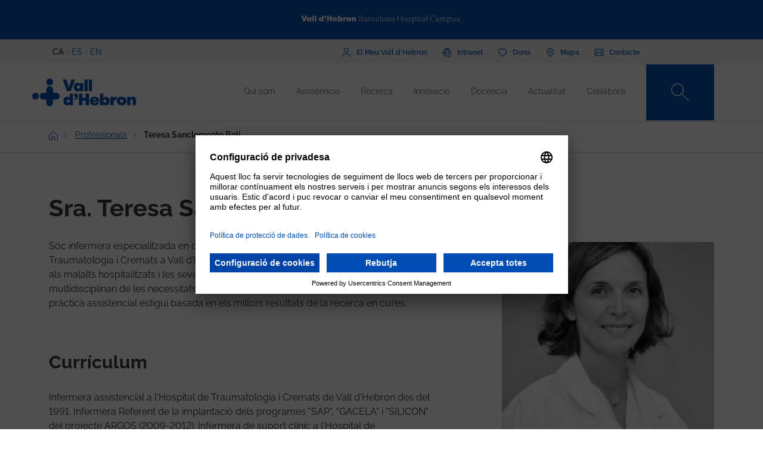

--- FILE ---
content_type: text/css
request_url: https://www.vallhebron.com/modules/contrib/eu_cookie_compliance/css/eu_cookie_compliance.css?t7q87b
body_size: 6415
content:
#sliding-popup {
  background: url('../images/gradient.png') center center scroll repeat-y transparent;
}

.sliding-popup-bottom,
.sliding-popup-top {
  margin: 0;
  padding: 0;
  width: 100%;
  z-index: 99999;
  left: 0;
  text-align: center;
}

.sliding-popup-bottom {
  position: fixed;
}

.sliding-popup-top {
  position: relative;
}

.eu-cookie-compliance-content {
  margin: 0 auto;
  max-width: 80%;
  display: inline-block;
  text-align: left;
  width: 100%;
  position: relative;
}

.eu-cookie-compliance-buttons {
  float: right; /* LTR */
  margin: 0 0 1em 0;
  max-width: 40%;
}

.eu-cookie-compliance-categories-buttons {
  margin: 0 0 1em 0;
  max-width: 60%;
  float: left;
}

[dir="rtl"] .eu-cookie-compliance-buttons {
  float: left;
}
[dir="rtl"] .eu-cookie-compliance-categories-buttons {
  float: right;
}

.eu-cookie-compliance-more-button {
  cursor: pointer;
  display: inline;
  height: auto;
  margin: 0;
  padding: 0;
  border: none;
  text-decoration: underline;
  background: none;
}

.eu-cookie-compliance-secondary-button {
  cursor: pointer;
  border: none;
  background: none;
  margin-top: 1em;
  padding: 0 8px;
  vertical-align: middle;
}

.disagree-button.eu-cookie-compliance-more-button,
.eu-cookie-compliance-agree-button,
.eu-cookie-compliance-default-button,
.eu-cookie-compliance-hide-button,
.eu-cookie-compliance-more-button-thank-you,
.eu-cookie-withdraw-button,
.eu-cookie-compliance-save-preferences-button {
  cursor: pointer;
  margin-right: 5px;
  margin-top: 1em;
  vertical-align: middle;
  overflow: visible;
  width: auto;
  -moz-box-shadow: inset 0 1px 0 0 #ffffff; /* LTR */
  -webkit-box-shadow: inset 0 1px 0 0 #ffffff; /* LTR */
  box-shadow: inset 0 1px 0 0 #ffffff; /* LTR */
  background-color: #ededed;
  background-image: -moz-linear-gradient(top, #ededed 5%, #dfdfdf 100%);
  background-image: -webkit-gradient(linear, left top, left bottom, color-stop(5%, #ededed), color-stop(100%, #dfdfdf));
  background-image: -webkit-linear-gradient(top, #ededed 5%, #dfdfdf 100%);
  background-image: -o-linear-gradient(top, #ededed 5%, #dfdfdf 100%);
  background-image: -ms-linear-gradient(top, #ededed 5%, #dfdfdf 100%);
  background-image: linear-gradient(to bottom, #ededed 5%, #dfdfdf 100%);
  -moz-border-radius: 6px;
  -webkit-border-radius: 6px;
  border-radius: 6px;
  border: 1px solid #dcdcdc;
  color: #000;
  font-family: Arial, sans-serif;
  font-weight: bold;
  padding: 4px 8px;
  text-decoration: none;
  text-shadow: 1px 1px 0 #ffffff;
}

[dir="rtl"] .eu-cookie-compliance-buttons button {
  -moz-box-shadow: inset 0 0 0 1px #ffffff;
  -webkit-box-shadow: inset 0 0 0 1px #ffffff;
  box-shadow: inset 0 0 0 1px #ffffff;
}

.disagree-button.eu-cookie-compliance-more-button:hover,
.eu-cookie-compliance-agree-button:hover,
.eu-cookie-compliance-default-button:hover,
.eu-cookie-compliance-hide-button:hover,
.eu-cookie-compliance-more-button-thank-you:hover,
.eu-cookie-withdraw-button:hover {
  background-color: #dfdfdf;
  background-image: -moz-linear-gradient(top, #dfdfdf 5%, #ededed 100%);
  background-image: -webkit-gradient(linear, left top, left bottom, color-stop(5%, #dfdfdf), color-stop(100%, #ededed));
  background-image: -webkit-linear-gradient(top, #dfdfdf 5%, #ededed 100%);
  background-image: -o-linear-gradient(top, #dfdfdf 5%, #ededed 100%);
  background-image: -ms-linear-gradient(top, #dfdfdf 5%, #ededed 100%);
  background-image: linear-gradient(to bottom, #dfdfdf 5%, #ededed 100%);
}

.disagree-button.eu-cookie-compliance-more-button:active,
.eu-cookie-compliance-agree-button:active,
.eu-cookie-compliance-default-button:active,
.eu-cookie-compliance-hide-button:active,
.eu-cookie-compliance-more-button-thank-you:active,
.eu-cookie-withdraw-button:active {
  position: relative;
  top: 1px;
}

.eu-cookie-compliance-message {
  float: left; /* LTR */
  margin: 5px 0 0;
  max-width: 60%;
}

.eu-cookie-compliance-banner--categories .eu-cookie-compliance-message {
  max-width: 100%;
}

.eu-cookie-compliance-categories {
  clear: both;
  padding-top: 1em;
}

.eu-cookie-compliance-categories label {
  display: inline;
}

[dir="rtl"] .eu-cookie-compliance-message {
  float: right;
  text-align: right;
}

.eu-cookie-compliance-message h1,
.eu-cookie-compliance-message h2,
.eu-cookie-compliance-message h3,
.eu-cookie-compliance-message p {
  font-weight: bold;
  line-height: 1.4;
  margin: 0 0 5px 0;
}

.eu-cookie-compliance-message h1,
.eu-cookie-compliance-message h2,
.eu-cookie-compliance-message h3,
.eu-cookie-compliance-message p,
.eu-cookie-compliance-message button,
.eu-cookie-compliance-category label {
  color: #fff;
}

.eu-cookie-compliance-message h1 {
  font-size: 24px;
}

.eu-cookie-compliance-message h2 {
  font-size: 16px;
}

.eu-cookie-compliance-message h3 {
  font-size: 12px;
}

.eu-cookie-compliance-message p {
  font-size: 12px;
  display: inline;
}

.eu-cookie-withdraw-tab {
  padding: 4px 7px;
  cursor: pointer;
}

.sliding-popup-bottom .eu-cookie-withdraw-tab {
  border-width: 2px 2px 0;
  border-radius: 5px 5px 0 0;
}

.sliding-popup-top .eu-cookie-withdraw-tab {
  border-width: 0 2px 2px;
  border-radius: 0 0 5px 5px;
}

.eu-cookie-withdraw-wrapper.sliding-popup-top,
.eu-cookie-withdraw-wrapper.sliding-popup-top .eu-cookie-withdraw-banner {
  transform: scaleY(-1);
}

.eu-cookie-withdraw-tab {
  position: absolute;
  top: 0;
  transform: translate(-50%, -100%);
  left: 50%;
}

.eu-cookie-withdraw-wrapper.sliding-popup-top .eu-cookie-withdraw-tab {
  transform: translate(-50%, -100%) scaleY(-1);
}

.eu-cookie-compliance-close-button {
  background: url('../images/close.png');
  width: 24px;
  height: 24px;
  border-width: 0;
  font-size: 0;
  position: absolute;
  right: 2px;
  top: -12px;
  cursor: pointer;
}

body:not(.eu-cookie-compliance-popup-open) .eu-cookie-compliance-close-button {
  display: none;
}

@media screen and (max-width: 600px) {
  .eu-cookie-compliance-content {
    max-width: 95%;
  }

  .eu-cookie-compliance-categories,
  .eu-cookie-compliance-message {
    max-width: 100%;
  }

  .eu-cookie-compliance-buttons {
    clear: both;
    float: none;
    max-width: 100%;
    margin: 5px 0 1em;
  }

  .eu-cookie-compliance-buttons.eu-cookie-compliance-has-categories {
    float: right;
  }

  .eu-cookie-compliance-banner--categories .eu-cookie-compliance-buttons {
    position: initial;
    bottom: unset;
    right: unset;
  }
}


--- FILE ---
content_type: image/svg+xml
request_url: https://www.vallhebron.com/themes/custom/vhebron_campus/images/ico-youtube.svg
body_size: 1060
content:
<?xml version="1.0" encoding="utf-8"?>
<!-- Generator: Adobe Illustrator 27.7.0, SVG Export Plug-In . SVG Version: 6.00 Build 0)  -->
<svg version="1.1" id="Capa_1" xmlns="http://www.w3.org/2000/svg" xmlns:xlink="http://www.w3.org/1999/xlink" x="0px" y="0px"
	 viewBox="0 0 34 34" style="enable-background:new 0 0 34 34;" xml:space="preserve">
<style type="text/css">
	.st0{fill:#FFFFFF;}
	.st1{fill-rule:evenodd;clip-rule:evenodd;fill:#004EB3;}
</style>
<g id="Symbols">
	<g id="blocs_x2F_footer" transform="translate(-458.000000, -28.000000)">
		<g id="Group-6" transform="translate(458.000000, 28.000000)">
			<rect id="Rectangle-Copy-12" class="st0" width="34" height="34"/>
			<path id="Shape-Copy-3" class="st1" d="M26.1,11.4c-0.6-1-1.1-1.2-2.3-1.2C22.6,10.1,19.6,10,17,10s-5.6,0.1-6.8,0.1
				c-1.2,0.1-1.8,0.2-2.3,1.2C7.3,12.3,7,14,7,17c0,2.9,0.3,4.6,0.9,5.6s1.1,1.2,2.3,1.2c1.2,0.1,4.2,0.1,6.8,0.1s5.6-0.1,6.8-0.1
				c1.2-0.1,1.8-0.2,2.3-1.2c0.6-1,0.9-2.7,0.9-5.6C27,14,26.7,12.3,26.1,11.4z M15,20.6v-7.3l5.7,3.7L15,20.6z"/>
		</g>
	</g>
</g>
</svg>


--- FILE ---
content_type: image/svg+xml
request_url: https://www.vallhebron.com/sites/default/files/2022-01/logo-hospital-vall-hebron_0.svg
body_size: 12061
content:
<?xml version="1.0" encoding="windows-1252"?>
<!-- Generator: $$$/GeneralStr/196=Adobe Illustrator 27.6.0, SVG Export Plug-In . SVG Version: 6.00 Build 0)  -->
<svg version="1.1" id="Capa_1" xmlns="http://www.w3.org/2000/svg" xmlns:xlink="http://www.w3.org/1999/xlink" x="0px" y="0px" viewBox="0 0 300 130" style="enable-background:new 0 0 300 130;" xml:space="preserve">
<style type="text/css">
	.st0{fill:#2473BA;}
</style>
  <g>
	<g>
		<g>
			<path class="st0" d="M103.3,106.8h-7.9v7.4h-2.2v-17h2.2v7.6h7.9v-7.6h2.2v17h-2.2V106.8z"/>
      <path class="st0" d="M113.4,114.4c-0.9,0-1.7-0.2-2.3-0.4c-0.7-0.3-1.3-0.7-1.8-1.2c-0.5-0.5-0.9-1.1-1.1-1.8     c-0.3-0.7-0.4-1.4-0.4-2.2s0.2-1.5,0.4-2.2c0.3-0.7,0.7-1.3,1.1-1.8c0.5-0.5,1.1-1,1.8-1.2c0.7-0.3,1.5-0.4,2.3-0.4     c0.9,0,1.7,0.2,2.4,0.4c0.7,0.3,1.3,0.7,1.8,1.2c0.5,0.5,0.9,1.1,1.1,1.8c0.3,0.7,0.4,1.5,0.4,2.2s-0.2,1.5-0.4,2.2     c-0.3,0.7-0.7,1.3-1.1,1.8c-0.5,0.5-1.1,1-1.8,1.2C115.1,114.3,114.3,114.4,113.4,114.4z M113.4,112.5c0.5,0,1-0.1,1.6-0.3     c0.4-0.2,0.9-0.5,1.1-0.9c0.3-0.3,0.6-0.8,0.8-1.2c0.2-0.4,0.3-1,0.3-1.5s-0.1-1-0.3-1.5c-0.2-0.4-0.4-0.9-0.8-1.2     c-0.3-0.3-0.7-0.6-1.1-0.9c-0.4-0.2-1-0.3-1.6-0.3c-0.6,0-1,0.1-1.6,0.3c-0.4,0.2-0.9,0.5-1.1,0.9c-0.3,0.3-0.5,0.8-0.7,1.2     c-0.2,0.4-0.3,1-0.3,1.5s0.1,1,0.3,1.5c0.2,0.4,0.4,0.9,0.7,1.2c0.3,0.3,0.7,0.6,1.1,0.9C112.3,112.4,112.9,112.5,113.4,112.5z"/>
      <path class="st0" d="M126.1,108.1c0.4,0.1,0.9,0.3,1.2,0.4c0.4,0.2,0.8,0.3,1,0.5c0.3,0.3,0.5,0.5,0.7,0.9     c0.2,0.3,0.3,0.8,0.3,1.3s-0.1,1-0.3,1.5c-0.3,0.4-0.5,0.8-0.9,1c-0.3,0.3-0.9,0.5-1.4,0.6c-0.5,0.1-1.1,0.2-1.7,0.2     s-1.2-0.1-1.7-0.3c-0.5-0.2-1-0.4-1.5-0.7c-0.4-0.3-0.8-0.8-1-1.2c-0.2-0.4-0.3-1-0.3-1.7h2.1c0,0.9,0.3,1.4,0.7,1.7     c0.5,0.3,1.1,0.5,1.8,0.5c0.7,0,1.2-0.1,1.6-0.3c0.3-0.3,0.6-0.6,0.6-1.2c0-0.3-0.1-0.5-0.3-0.7c-0.2-0.2-0.3-0.3-0.7-0.5     c-0.3-0.2-0.7-0.3-1.1-0.4c-0.4-0.1-1-0.3-1.5-0.4c-0.4-0.1-0.8-0.3-1.1-0.4c-0.3-0.2-0.7-0.3-1-0.5c-0.3-0.3-0.4-0.5-0.6-0.8     c-0.2-0.3-0.3-0.7-0.3-1.2c0-0.5,0.1-1,0.3-1.4c0.2-0.4,0.5-0.7,0.9-1c0.3-0.3,0.8-0.4,1.3-0.6s1-0.2,1.6-0.2     c0.6,0,1.1,0.1,1.7,0.3c0.5,0.2,1,0.4,1.3,0.8s0.7,0.7,0.9,1.1c0.3,0.4,0.3,1,0.3,1.5h-2c0-0.6-0.2-1.1-0.6-1.5     c-0.3-0.3-1-0.5-1.7-0.5c-0.6,0-1,0.1-1.5,0.3c-0.3,0.3-0.6,0.6-0.6,1.1c0,0.3,0.1,0.5,0.2,0.7c0.2,0.2,0.3,0.3,0.6,0.4     c0.3,0.1,0.6,0.3,1,0.3C125.1,107.7,125.6,107.9,126.1,108.1z"/>
      <path class="st0" d="M133.7,105c0.3-0.7,0.9-1.2,1.6-1.6c0.7-0.3,1.5-0.6,2.3-0.6c0.9,0,1.6,0.2,2.3,0.4c0.7,0.3,1.3,0.7,1.8,1.2     c0.5,0.5,0.9,1.1,1.1,1.8c0.3,0.7,0.4,1.5,0.4,2.2s-0.2,1.5-0.4,2.2c-0.3,0.7-0.7,1.3-1.1,1.8c-0.5,0.5-1.1,1-1.8,1.2     c-0.7,0.3-1.5,0.4-2.3,0.4c-0.8,0-1.6-0.2-2.3-0.6c-0.7-0.3-1.2-1-1.6-1.6v7.8h-2.1v-17h2.1V105z M137.5,104.8     c-0.5,0-1,0.1-1.6,0.3c-0.4,0.2-0.9,0.5-1.1,0.9c-0.3,0.3-0.6,0.8-0.8,1.2c-0.2,0.4-0.3,1-0.3,1.5s0.1,1,0.3,1.5     c0.2,0.4,0.4,0.9,0.8,1.2c0.3,0.3,0.7,0.6,1.1,0.9c0.4,0.2,1,0.3,1.6,0.3c0.5,0,1-0.1,1.5-0.3c0.4-0.2,0.9-0.5,1.1-0.9     c0.3-0.3,0.5-0.8,0.7-1.2c0.2-0.4,0.3-1,0.3-1.5s-0.1-1-0.3-1.5c-0.2-0.4-0.4-0.9-0.7-1.2c-0.3-0.3-0.7-0.6-1.1-0.9     C138.5,104.9,138,104.8,137.5,104.8z"/>
      <path class="st0" d="M144.8,99c0-0.4,0.2-0.9,0.5-1.2s0.7-0.5,1.2-0.5c0.4,0,0.9,0.2,1.2,0.5s0.5,0.8,0.5,1.2s-0.2,0.9-0.5,1.2     s-0.8,0.5-1.2,0.5s-0.9-0.2-1.2-0.5C145,99.9,144.8,99.5,144.8,99z M145.4,103.2h2.1v11h-2.1V103.2z"/>
      <path class="st0" d="M156.5,114.2c-0.2,0-0.5,0.1-0.9,0.1s-0.7,0.1-1,0.1c-0.3,0-0.7,0-1.1-0.1s-0.8-0.3-1.1-0.4     c-0.3-0.3-0.6-0.6-0.9-1.1c-0.3-0.5-0.3-1.2-0.3-2.1v-5.5h-2v-1.7h2v-3.7h2.1v3.7h2.9v1.7h-2.9v5c0,0.5,0.1,1,0.2,1.3     c0.1,0.3,0.2,0.5,0.3,0.7c0.2,0.2,0.3,0.3,0.6,0.3c0.3,0.1,0.4,0.1,0.7,0.1c0.3,0,0.5,0,0.8,0s0.5,0,0.7-0.1V114.2z"/>
      <path class="st0" d="M168.6,103.2v11h-2.1v-1.9c-0.3,0.7-0.9,1.2-1.6,1.6c-0.7,0.3-1.5,0.6-2.3,0.6c-0.9,0-1.6-0.2-2.3-0.4     c-0.7-0.3-1.3-0.7-1.7-1.2c-0.5-0.5-0.9-1.1-1.1-1.8c-0.3-0.7-0.4-1.4-0.4-2.2s0.2-1.5,0.4-2.2c0.3-0.7,0.7-1.3,1.1-1.8     c0.5-0.5,1-1,1.7-1.2c0.7-0.3,1.5-0.4,2.3-0.4c0.8,0,1.6,0.2,2.3,0.6c0.7,0.3,1.2,1,1.6,1.6v-1.9h2.1V103.2z M162.8,112.5     c0.5,0,1-0.1,1.6-0.3c0.4-0.2,0.9-0.5,1.1-0.9c0.3-0.3,0.6-0.8,0.8-1.2c0.2-0.4,0.3-1,0.3-1.5s-0.1-1-0.3-1.5     c-0.2-0.4-0.4-0.9-0.8-1.2c-0.3-0.3-0.7-0.6-1.1-0.9c-0.4-0.2-1-0.3-1.6-0.3c-0.5,0-1,0.1-1.6,0.3c-0.4,0.2-0.9,0.5-1.1,0.9     c-0.3,0.3-0.5,0.8-0.7,1.2c-0.2,0.4-0.3,1-0.3,1.5s0.1,1,0.3,1.5c0.2,0.4,0.4,0.9,0.7,1.2c0.3,0.3,0.7,0.6,1.1,0.9     C161.7,112.4,162.3,112.5,162.8,112.5z"/>
      <path class="st0" d="M171.8,97.2h2.1v17h-2.1V97.2z"/>
      <path class="st0" d="M182.1,97.2h2.2v11.5c0,0.5,0.1,1,0.3,1.5c0.2,0.4,0.4,0.9,0.7,1.2c0.3,0.3,0.7,0.6,1.1,0.9     c0.4,0.2,1,0.3,1.5,0.3s1-0.1,1.6-0.3c0.4-0.2,0.9-0.5,1.1-0.9c0.3-0.3,0.6-0.8,0.8-1.2c0.2-0.4,0.3-1,0.3-1.5V97.2h2.2v11.5     c0,0.8-0.2,1.6-0.4,2.3c-0.3,0.7-0.7,1.3-1.2,1.8c-0.5,0.5-1.1,1-1.9,1.3c-0.7,0.3-1.6,0.4-2.4,0.4c-0.9,0-1.7-0.2-2.4-0.4     c-0.7-0.3-1.3-0.7-1.8-1.3c-0.5-0.5-0.9-1.1-1.2-1.8c-0.3-0.7-0.4-1.5-0.4-2.3V97.2H182.1z"/>
      <path class="st0" d="M196.8,103.2h2.1v1.9c0.3-0.7,0.8-1.2,1.5-1.7c0.7-0.4,1.5-0.6,2.4-0.6c0.8,0,1.5,0.1,2,0.3     c0.5,0.3,1,0.6,1.3,1c0.3,0.4,0.5,0.9,0.7,1.4c0.1,0.5,0.2,1.1,0.2,1.9v6.5h-2.1v-5.8c0-0.5-0.1-1-0.2-1.4     c-0.1-0.4-0.3-0.8-0.4-1.1c-0.3-0.3-0.5-0.5-0.9-0.8c-0.3-0.2-0.8-0.3-1.3-0.3s-1,0.1-1.4,0.3c-0.3,0.2-0.7,0.5-1,0.9     c-0.3,0.3-0.4,0.8-0.6,1.2c-0.1,0.4-0.2,1-0.2,1.4v5.7h-2.1L196.8,103.2L196.8,103.2z"/>
      <path class="st0" d="M209.2,99c0-0.4,0.2-0.9,0.5-1.2c0.3-0.3,0.7-0.5,1.2-0.5c0.4,0,0.9,0.2,1.2,0.5c0.3,0.3,0.5,0.8,0.5,1.2     s-0.2,0.9-0.5,1.2c-0.3,0.3-0.8,0.5-1.2,0.5s-0.9-0.2-1.2-0.5C209.3,99.9,209.2,99.5,209.2,99z M209.8,103.2h2.1v11h-2.1V103.2z"/>
      <path class="st0" d="M215.4,103.2l3.4,8l3.5-8h2.3l-5,11h-1.4l-5-11H215.4z"/>
      <path class="st0" d="M226.6,109.2c0,0.4,0.1,0.9,0.3,1.3c0.2,0.4,0.3,0.8,0.6,1.1c0.3,0.3,0.6,0.5,1,0.8c0.4,0.2,1,0.3,1.6,0.3     c0.8,0,1.5-0.2,1.9-0.5c0.4-0.3,0.7-0.8,0.9-1.2h2.1c-0.1,0.4-0.3,0.9-0.5,1.3s-0.6,0.8-1,1.1s-0.9,0.6-1.5,0.8     c-0.5,0.2-1.2,0.3-1.9,0.3c-1,0-1.7-0.2-2.4-0.4c-0.7-0.3-1.3-0.7-1.7-1.2s-0.8-1.1-1-1.8c-0.3-0.7-0.3-1.5-0.3-2.3     s0.1-1.6,0.3-2.3c0.3-0.7,0.6-1.3,1-1.8c0.4-0.5,1-1,1.7-1.2c0.7-0.3,1.5-0.4,2.3-0.4c0.7,0,1.4,0.1,2,0.3c0.6,0.3,1.1,0.6,1.7,1     c0.4,0.4,0.8,1,1,1.6c0.3,0.6,0.3,1.2,0.3,1.9c0,0.2,0,0.3,0,0.6c0,0.3,0,0.5-0.1,0.8L226.6,109.2L226.6,109.2z M229.8,104.5     c-1,0-1.7,0.3-2.3,0.8c-0.6,0.5-0.9,1.3-1,2.3h6.4c0-1-0.3-1.7-0.9-2.3C231.4,104.8,230.7,104.5,229.8,104.5z"/>
      <path class="st0" d="M244,105.1c-0.3-0.1-0.4-0.1-0.5-0.1c-0.2,0-0.3,0-0.5,0c-1.2,0-2.2,0.4-2.8,1.2c-0.6,0.8-0.9,1.8-0.9,3.1     v4.8h-2.1v-11h2.1v2.2c0.3-0.7,0.8-1.2,1.5-1.7c0.7-0.4,1.4-0.6,2.2-0.6c0.4,0,0.8,0.1,1,0.2L244,105.1L244,105.1z"/>
      <path class="st0" d="M249.8,108.1c0.4,0.1,0.9,0.3,1.2,0.4c0.4,0.2,0.8,0.3,1,0.5c0.3,0.3,0.5,0.5,0.7,0.9s0.3,0.8,0.3,1.3     s-0.1,1-0.3,1.5c-0.3,0.4-0.5,0.8-0.9,1c-0.3,0.3-0.9,0.5-1.4,0.6c-0.5,0.2-1.1,0.2-1.7,0.2c-0.6,0-1.2-0.1-1.7-0.3     c-0.5-0.2-1-0.4-1.5-0.7c-0.4-0.3-0.8-0.8-1-1.2c-0.2-0.4-0.3-1-0.3-1.7h2.1c0,0.9,0.3,1.4,0.7,1.7c0.5,0.3,1.1,0.5,1.8,0.5     c0.7,0,1.2-0.1,1.6-0.3c0.4-0.3,0.6-0.6,0.6-1.2c0-0.3-0.1-0.5-0.3-0.7c-0.2-0.2-0.3-0.3-0.7-0.5c-0.3-0.2-0.7-0.3-1.1-0.4     c-0.4-0.1-1-0.3-1.5-0.4c-0.4-0.1-0.8-0.3-1.1-0.4c-0.3-0.2-0.7-0.3-1-0.5c-0.3-0.3-0.4-0.5-0.6-0.8c-0.2-0.3-0.3-0.7-0.3-1.2     c0-0.5,0.1-1,0.3-1.4c0.2-0.4,0.5-0.7,0.9-1c0.3-0.3,0.8-0.4,1.3-0.6c0.5-0.2,1-0.2,1.6-0.2c0.6,0,1.1,0.1,1.7,0.3     c0.5,0.2,1,0.4,1.3,0.8s0.7,0.7,0.9,1.1c0.3,0.4,0.3,1,0.3,1.5h-2c0-0.6-0.2-1.1-0.6-1.5c-0.3-0.3-1-0.5-1.7-0.5     c-0.6,0-1,0.1-1.5,0.3c-0.3,0.3-0.6,0.6-0.6,1.1c0,0.3,0.1,0.5,0.2,0.7c0.2,0.2,0.3,0.3,0.6,0.4c0.3,0.1,0.6,0.3,1,0.3     C248.8,107.7,249.3,107.9,249.8,108.1z"/>
      <path class="st0" d="M254.7,99c0-0.4,0.2-0.9,0.5-1.2c0.3-0.3,0.7-0.5,1.2-0.5c0.4,0,0.9,0.2,1.2,0.5s0.5,0.8,0.5,1.2     s-0.2,0.9-0.5,1.2c-0.3,0.3-0.8,0.5-1.2,0.5c-0.4,0-0.9-0.2-1.2-0.5C254.9,99.9,254.7,99.5,254.7,99z M255.4,103.2h2.1v11h-2.1     V103.2z"/>
      <path class="st0" d="M266.5,114.2c-0.2,0-0.5,0.1-0.9,0.1s-0.7,0.1-1,0.1s-0.7,0-1.1-0.1s-0.8-0.3-1.1-0.4     c-0.3-0.3-0.6-0.6-0.9-1.1c-0.3-0.5-0.3-1.2-0.3-2.1v-5.5h-2v-1.7h2v-3.7h2.1v3.7h2.9v1.7h-2.9v5c0,0.5,0.1,1,0.2,1.3     c0.1,0.3,0.2,0.5,0.3,0.7c0.2,0.2,0.3,0.3,0.6,0.3s0.4,0.1,0.7,0.1s0.5,0,0.8,0s0.5,0,0.7-0.1L266.5,114.2L266.5,114.2z"/>
      <path class="st0" d="M278.6,103.2v11h-2.1v-1.9c-0.3,0.7-0.9,1.2-1.6,1.6c-0.7,0.3-1.5,0.6-2.3,0.6c-0.9,0-1.6-0.2-2.3-0.4     c-0.7-0.3-1.3-0.7-1.7-1.2c-0.5-0.5-0.9-1.1-1.1-1.8c-0.3-0.7-0.4-1.4-0.4-2.2s0.2-1.5,0.4-2.2c0.3-0.7,0.7-1.3,1.1-1.8     c0.5-0.5,1-1,1.7-1.2c0.7-0.3,1.5-0.4,2.3-0.4c0.8,0,1.6,0.2,2.3,0.6c0.7,0.3,1.2,1,1.6,1.6v-1.9h2.1V103.2z M272.8,112.5     c0.5,0,1-0.1,1.6-0.3c0.4-0.2,0.9-0.5,1.1-0.9s0.6-0.8,0.8-1.2s0.3-1,0.3-1.5s-0.1-1-0.3-1.5s-0.4-0.9-0.8-1.2     c-0.3-0.3-0.7-0.6-1.1-0.9c-0.4-0.2-1-0.3-1.6-0.3s-1,0.1-1.6,0.3c-0.4,0.2-0.9,0.5-1.1,0.9c-0.3,0.3-0.5,0.8-0.7,1.2     s-0.3,1-0.3,1.5s0.1,1,0.3,1.5s0.4,0.9,0.7,1.2c0.3,0.3,0.7,0.6,1.1,0.9C271.7,112.4,272.2,112.5,272.8,112.5z"/>
      <path class="st0" d="M288.5,105.1c-0.3-0.1-0.4-0.1-0.5-0.1c-0.2,0-0.3,0-0.5,0c-1.2,0-2.2,0.4-2.8,1.2c-0.6,0.8-0.9,1.8-0.9,3.1     v4.8h-2.1v-11h2.1v2.2c0.3-0.7,0.8-1.2,1.5-1.7c0.7-0.4,1.4-0.6,2.2-0.6c0.4,0,0.8,0.1,1,0.2L288.5,105.1L288.5,105.1z"/>
      <path class="st0" d="M289.2,99c0-0.4,0.2-0.9,0.5-1.2c0.3-0.3,0.7-0.5,1.2-0.5c0.4,0,0.9,0.2,1.2,0.5s0.5,0.8,0.5,1.2     s-0.2,0.9-0.5,1.2c-0.3,0.3-0.8,0.5-1.2,0.5c-0.4,0-0.9-0.2-1.2-0.5C289.4,99.9,289.2,99.5,289.2,99z M289.8,103.2h2.1v11h-2.1     V103.2z"/>
		</g>
    <path class="st0" d="M143.5,57.2h-9.6v32.4h9.6V77.5h9v12.1h9.7V57.2h-9.7v12.3h-9V57.2z M125.5,67.6c0.6,0,1.3-0.3,1.4-0.4    c-0.2,1-0.6,2.2-1.6,3c-1,0.8-2.5,1.3-4.8,1.3v3.3c6.8-0.1,11-3,11-11c0-4-2.4-6.8-6-6.8c-2.9,0-5.2,2.3-5.2,5.3    C120.2,65.3,122.2,67.6,125.5,67.6 M100.1,78.1c0-2.5,1.7-4.5,4.3-4.5c2.6,0,4.4,2,4.4,4.5c0,2.4-1.7,4.5-4.4,4.5    C101.9,82.6,100.1,80.5,100.1,78.1 M91,78.1c0,7.2,4.3,12.1,10.7,12.1c3.3,0,6.2-2.1,7-4v3.4h9V57.2h-9V70c-0.9-1.9-3.7-4-7-4    C95.5,66,91,70.8,91,78.1 M111.1,50.7l12.2-32.4h-10.7l-6.5,22.2l-6.5-22.2H89.2l11.9,32.4L111.1,50.7L111.1,50.7z M136.9,39.3    c0,2.4-1.7,4.5-4.3,4.5c-2.5,0-4.3-2.1-4.3-4.5c0-2.5,1.7-4.5,4.3-4.5C135.1,34.7,136.9,36.7,136.9,39.3 M136.9,50.7h9v-23h-9v3.4    c-0.9-1.9-3.7-4-7-4c-6.3,0-10.7,4.9-10.7,12.1s4.3,12.1,10.7,12.1c3.3,0,6.2-2.1,7-4V50.7z M149,50.7h9V18.4h-9V50.7z     M161.1,50.7h9V18.4h-9V50.7z M181.2,75.5h-7.9c0-2.6,1.7-4,4-4C179.8,71.5,181.2,73.1,181.2,75.5 M190,80    c0.3-1.3,0.3-2.3,0.3-3.4c0-5.4-4.5-10.6-12.9-10.6c-8.7,0-13.1,5.5-13.1,12.2c0,7.3,5,12.1,13.3,12.1c7.2,0,11.6-3.6,12.4-8.3    h-8.8c-0.3,1.3-1.7,2.3-3.7,2.3c-3.2,0-4.1-2.1-4.2-4.3L190,80L190,80z M209.9,78.1c0,2.4-1.7,4.5-4.3,4.5s-4.3-2.1-4.3-4.5    c0-2.5,1.7-4.5,4.3-4.5C208.1,73.5,209.9,75.5,209.9,78.1 M218.9,78.1c0-7.2-4.3-12.1-10.6-12.1c-3.2,0-6.2,2.1-7,4V57.2h-9v32.4    h9v-3.4c0.9,1.9,3.7,4,7,4C214.6,90.2,218.9,85.3,218.9,78.1 M236.1,74.3c1.2,0,1.9,0.1,3.1,0.4v-8.3c-0.7-0.3-1.3-0.3-2.3-0.3    c-3.3,0-5.8,2-6.9,4.1v-3.7h-9v23h9v-8.1C230,75.9,232.6,74.3,236.1,74.3 M256.5,78.1c0,2.5-1.7,4.5-4.3,4.5c-2.6,0-4.3-2-4.3-4.5    c0-2.6,1.7-4.5,4.3-4.5C254.8,73.5,256.5,75.5,256.5,78.1 M265.5,78.1c0-6.7-4.9-12.2-13.4-12.2c-8.5,0-13.3,5.5-13.3,12.2    c0,6.6,4.8,12.1,13.3,12.1C260.8,90.2,265.5,84.7,265.5,78.1 M292,89.5V76c0-3.4-0.3-6-2.1-7.7c-1.2-1.3-3.4-2.2-6-2.2    c-3.7,0-6.4,1.6-7.6,3.9v-3.4h-9v23h9V78.3c0-3.1,1.1-4.8,3.5-4.8c2.3,0,3.1,1.7,3.1,4.4v11.7H292z"/>
	</g>
    <g>
		<path class="st0" d="M24.4,64.6c0-5.2-4.2-9.4-9.4-9.4c-5.1,0-9.4,4.2-9.4,9.4S9.8,74,15,74C20.1,74,24.4,69.8,24.4,64.6"/>
      <path class="st0" d="M63.7,25.2c0-5.2-4.2-9.4-9.4-9.4c-5.1,0-9.4,4.2-9.4,9.4s4.2,9.4,9.4,9.4S63.7,30.3,63.7,25.2"/>
      <path class="st0" d="M82.1,64.6c0-5.1-4.1-9.2-9.2-9.2h-9.2v-9.2c0-5.1-4.1-9.2-9.2-9.2s-9.2,4.2-9.2,9.2v9.2h-9.2    c-5.1,0-9.2,4.2-9.2,9.2c0,5.1,4.1,9.2,9.2,9.2h9.2V83c0,5.1,4.1,9.2,9.2,9.2s9.2-4.2,9.2-9.2v-9.1h9.2    C77.9,73.9,82.1,69.7,82.1,64.6"/>
	</g>
</g>
</svg>


--- FILE ---
content_type: application/javascript
request_url: https://www.vallhebron.com/themes/custom/vhebron_campus/js/SmoothScroll.min.js?v=9.5.11
body_size: 7425
content:
!function(){var e,t,o,n,r={frameRate:150,animationTime:300,stepSize:100,pulseAlgorithm:!0,pulseScale:4,pulseNormalize:1,accelerationDelta:30,accelerationMax:2,keyboardSupport:!0,arrowScroll:30,fixedBackground:!0,excluded:""},a=r,l=!1,i={x:0,y:0},c=!1,u=document.documentElement,s=[],d=/^Mac/.test(navigator.platform),f=37,m=38,h=39,w=40,v=32,p=33,y=34,b=35,g=36,S={37:1,38:1,39:1,40:1};function x(){if(!c&&document.body){c=!0;var n=document.body,r=document.documentElement,i=window.innerHeight,s=n.scrollHeight;if(u=document.compatMode.indexOf("CSS")>=0?r:n,e=n,a.keyboardSupport&&q("keydown",B),top!=self)l=!0;else if(le&&s>i&&(n.offsetHeight<=i||r.offsetHeight<=i)){var d,f=document.createElement("div");f.style.cssText="position:absolute; z-index:-10000; top:0; left:0; right:0; height:"+u.scrollHeight+"px",document.body.appendChild(f),o=function(){d||(d=setTimeout((function(){f.style.height="0",f.style.height=u.scrollHeight+"px",d=null}),500))},setTimeout(o,10),q("resize",o);if((t=new G(o)).observe(n,{attributes:!0,childList:!0,characterData:!1}),u.offsetHeight<=i){var m=document.createElement("div");m.style.clear="both",n.appendChild(m)}}a.fixedBackground||(n.style.backgroundAttachment="scroll",r.style.backgroundAttachment="scroll")}}var k=[],D=!1,M=Date.now();function E(e,t,o){var n,r;if(n=(n=t)>0?1:-1,r=(r=o)>0?1:-1,(i.x!==n||i.y!==r)&&(i.x=n,i.y=r,k=[],M=0),1!=a.accelerationMax){var l=Date.now()-M;if(l<a.accelerationDelta){var c=(1+50/l)/2;c>1&&(c=Math.min(c,a.accelerationMax),t*=c,o*=c)}M=Date.now()}if(k.push({x:t,y:o,lastX:t<0?.99:-.99,lastY:o<0?.99:-.99,start:Date.now()}),!D){var u=J(),s=e===u||e===document.body;null==e.$scrollBehavior&&function(e){var t=L(e);if(null==Y[t]){var o=getComputedStyle(e,"")["scroll-behavior"];Y[t]="smooth"==o}return Y[t]}(e)&&(e.$scrollBehavior=e.style.scrollBehavior,e.style.scrollBehavior="auto");var d=function(n){for(var r=Date.now(),l=0,i=0,c=0;c<k.length;c++){var u=k[c],f=r-u.start,m=f>=a.animationTime,h=m?1:f/a.animationTime;a.pulseAlgorithm&&(h=Z(h));var w=u.x*h-u.lastX>>0,v=u.y*h-u.lastY>>0;l+=w,i+=v,u.lastX+=w,u.lastY+=v,m&&(k.splice(c,1),c--)}s?window.scrollBy(l,i):(l&&(e.scrollLeft+=l),i&&(e.scrollTop+=i)),t||o||(k=[]),k.length?U(d,e,1e3/a.frameRate+1):(D=!1,null!=e.$scrollBehavior&&(e.style.scrollBehavior=e.$scrollBehavior,e.$scrollBehavior=null))};U(d,e,0),D=!0}}function T(t){c||x();var o=t.target;if(t.defaultPrevented||t.ctrlKey)return!0;if(F(e,"embed")||F(o,"embed")&&/\.pdf/i.test(o.src)||F(e,"object")||o.shadowRoot)return!0;var r=-t.wheelDeltaX||t.deltaX||0,i=-t.wheelDeltaY||t.deltaY||0;d&&(t.wheelDeltaX&&I(t.wheelDeltaX,120)&&(r=t.wheelDeltaX/Math.abs(t.wheelDeltaX)*-120),t.wheelDeltaY&&I(t.wheelDeltaY,120)&&(i=t.wheelDeltaY/Math.abs(t.wheelDeltaY)*-120)),r||i||(i=-t.wheelDelta||0),1===t.deltaMode&&(r*=40,i*=40);var u=P(o);return u?!!function(e){if(!e)return;s.length||(s=[e,e,e]);e=Math.abs(e),s.push(e),s.shift(),clearTimeout(n),n=setTimeout((function(){try{localStorage.SS_deltaBuffer=s.join(",")}catch(e){}}),1e3);var t=e>120&&_(e),o=!_(120)&&!_(100)&&!t;return e<50||o}(i)||(Math.abs(r)>1.2&&(r*=a.stepSize/120),Math.abs(i)>1.2&&(i*=a.stepSize/120),E(u,r,i),t.preventDefault(),void A()):!l||!oe||(Object.defineProperty(t,"target",{value:window.frameElement}),parent.wheel(t))}function B(t){var o=t.target,n=t.ctrlKey||t.altKey||t.metaKey||t.shiftKey&&t.keyCode!==v;document.body.contains(e)||(e=document.activeElement);var r=/^(button|submit|radio|checkbox|file|color|image)$/i;if(t.defaultPrevented||/^(textarea|select|embed|object)$/i.test(o.nodeName)||F(o,"input")&&!r.test(o.type)||F(e,"video")||function(e){var t=e.target,o=!1;if(-1!=document.URL.indexOf("www.youtube.com/watch"))do{if(o=t.classList&&t.classList.contains("html5-video-controls"))break}while(t=t.parentNode);return o}(t)||o.isContentEditable||n)return!0;if((F(o,"button")||F(o,"input")&&r.test(o.type))&&t.keyCode===v)return!0;if(F(o,"input")&&"radio"==o.type&&S[t.keyCode])return!0;var i=0,c=0,u=P(e);if(!u)return!l||!oe||parent.keydown(t);var s=u.clientHeight;switch(u==document.body&&(s=window.innerHeight),t.keyCode){case m:c=-a.arrowScroll;break;case w:c=a.arrowScroll;break;case v:c=-(t.shiftKey?1:-1)*s*.9;break;case p:c=.9*-s;break;case y:c=.9*s;break;case g:u==document.body&&document.scrollingElement&&(u=document.scrollingElement),c=-u.scrollTop;break;case b:var d=u.scrollHeight-u.scrollTop-s;c=d>0?d+10:0;break;case f:i=-a.arrowScroll;break;case h:i=a.arrowScroll;break;default:return!0}E(u,i,c),t.preventDefault(),A()}function C(t){e=t.target}var H,z,L=(H=0,function(e){return e.uniqueID||(e.uniqueID=H++)}),O={},X={},Y={};function A(){clearTimeout(z),z=setInterval((function(){O=X=Y={}}),1e3)}function N(e,t,o){for(var n=o?O:X,r=e.length;r--;)n[L(e[r])]=t;return t}function K(e,t){return(t?O:X)[L(e)]}function P(e){var t=[],o=document.body,n=u.scrollHeight;do{var r=K(e,!1);if(r)return N(t,r);if(t.push(e),n===e.scrollHeight){var a=j(u)&&j(o)||R(u);if(l&&$(u)||!l&&a)return N(t,J())}else if($(e)&&R(e))return N(t,e)}while(e=e.parentElement)}function $(e){return e.clientHeight+10<e.scrollHeight}function j(e){return"hidden"!==getComputedStyle(e,"").getPropertyValue("overflow-y")}function R(e){var t=getComputedStyle(e,"").getPropertyValue("overflow-y");return"scroll"===t||"auto"===t}function q(e,t,o){window.addEventListener(e,t,o||!1)}function V(e,t,o){window.removeEventListener(e,t,o||!1)}function F(e,t){return e&&(e.nodeName||"").toLowerCase()===t.toLowerCase()}if(window.localStorage&&localStorage.SS_deltaBuffer)try{s=localStorage.SS_deltaBuffer.split(",")}catch(e){}function I(e,t){return Math.floor(e/t)==e/t}function _(e){return I(s[0],e)&&I(s[1],e)&&I(s[2],e)}var W,U=window.requestAnimationFrame||window.webkitRequestAnimationFrame||window.mozRequestAnimationFrame||function(e,t,o){window.setTimeout(e,o||1e3/60)},G=window.MutationObserver||window.WebKitMutationObserver||window.MozMutationObserver,J=(W=document.scrollingElement,function(){if(!W){var e=document.createElement("div");e.style.cssText="height:10000px;width:1px;",document.body.appendChild(e);var t=document.body.scrollTop;document.documentElement.scrollTop,window.scrollBy(0,3),W=document.body.scrollTop!=t?document.body:document.documentElement,window.scrollBy(0,-3),document.body.removeChild(e)}return W});function Q(e){var t,o;return(e*=a.pulseScale)<1?t=e-(1-Math.exp(-e)):(e-=1,t=(o=Math.exp(-1))+(1-Math.exp(-e))*(1-o)),t*a.pulseNormalize}function Z(e){return e>=1?1:e<=0?0:(1==a.pulseNormalize&&(a.pulseNormalize/=Q(1)),Q(e))}var ee=window.navigator.userAgent,te=/Edge/.test(ee),oe=/chrome/i.test(ee)&&!te,ne=/safari/i.test(ee)&&!te,re=/mobile/i.test(ee),ae=/Windows NT 6.1/i.test(ee)&&/rv:11/i.test(ee),le=ne&&(/Version\/8/i.test(ee)||/Version\/9/i.test(ee)),ie=(oe||ne||ae)&&!re,ce=!1;try{window.addEventListener("test",null,Object.defineProperty({},"passive",{get:function(){ce=!0}}))}catch(e){}var ue=!!ce&&{passive:!1},se="onwheel"in document.createElement("div")?"wheel":"mousewheel";function de(e){for(var t in e)r.hasOwnProperty(t)&&(a[t]=e[t])}se&&ie&&(q(se,T,ue),q("mousedown",C),q("load",x)),de.destroy=function(){t&&t.disconnect(),V(se,T),V("mousedown",C),V("keydown",B),V("resize",o),V("load",x)},window.SmoothScrollOptions&&de(window.SmoothScrollOptions),"function"==typeof define&&define.amd?define((function(){return de})):"object"==typeof exports?module.exports=de:window.SmoothScroll=de}();
//# sourceMappingURL=SmoothScroll.min.js.map

--- FILE ---
content_type: image/svg+xml
request_url: https://www.vallhebron.com/themes/custom/vhebron_campus/images/footer-logo-cemcat-gris.svg
body_size: 22506
content:
<?xml version="1.0" encoding="utf-8"?>
<!-- Generator: Adobe Illustrator 24.1.0, SVG Export Plug-In . SVG Version: 6.00 Build 0)  -->
<svg version="1.1" id="Capa_1" xmlns="http://www.w3.org/2000/svg" xmlns:xlink="http://www.w3.org/1999/xlink" x="0px" y="0px"
	 viewBox="0 0 67.2 26.8" style="enable-background:new 0 0 67.2 26.8;" xml:space="preserve">
<style type="text/css">
	.st0{fill-rule:evenodd;clip-rule:evenodd;fill:#6B6B6B;}
	.st1{filter:url(#Adobe_OpacityMaskFilter);}
	.st2{fill-rule:evenodd;clip-rule:evenodd;fill:#FFFFFF;}
	.st3{mask:url(#mask-2_1_);fill-rule:evenodd;clip-rule:evenodd;fill:#6B6B6B;}
	.st4{filter:url(#Adobe_OpacityMaskFilter_1_);}
	.st5{mask:url(#mask-4_1_);fill-rule:evenodd;clip-rule:evenodd;fill:#6B6B6B;}
	.st6{filter:url(#Adobe_OpacityMaskFilter_2_);}
	.st7{mask:url(#mask-4_2_);}
	.st8{filter:url(#Adobe_OpacityMaskFilter_3_);}
	.st9{mask:url(#mask-6_1_);fill-rule:evenodd;clip-rule:evenodd;fill:#6B6B6B;}
	.st10{filter:url(#Adobe_OpacityMaskFilter_4_);}
	.st11{mask:url(#mask-8_1_);fill-rule:evenodd;clip-rule:evenodd;fill:#6B6B6B;}
	.st12{filter:url(#Adobe_OpacityMaskFilter_5_);}
	.st13{mask:url(#mask-10_1_);fill-rule:evenodd;clip-rule:evenodd;fill:#6B6B6B;}
</style>
<g id="Symbols">
	<g id="Group-17" transform="translate(0.600000, 0.599400)">
		<g id="Group-5" transform="translate(45.901353, 1.038027)">
			<path id="Fill-1" class="st0" d="M16.3,3.5c2.8,1.5,4.9,4.1,4.1,7.2c-0.6,2.4-2,3.5-4.1,4.6c-5.5,3-11.7,0.2-15.4-5.1
				C-1.3,6.9-1.3,1,2.4-0.1C7.9-1.6,11.4,0.8,16.3,3.5 M15,4.3C11,2.2,8.2,0.2,3.8,1.4C0.7,2.3,0.8,7,2.5,9.7c3,4.3,8,6.6,12.5,4.2
				c1.7-0.9,2.8-1.8,3.3-3.8C19,7.6,17.3,5.5,15,4.3"/>
			<path id="Fill-3" class="st0" d="M2.5-0.1C-1.3,1-1.2,6.8,1,10.2c3.7,5.3,9.8,8.2,15.4,5.1c2.1-1.1,3.5-2.3,4.1-4.6
				c0.8-3.1-1.3-5.7-4.1-7.2c-3.9-2.1-6.8-4-10.6-4C4.7-0.5,3.7-0.4,2.5-0.1 M2.6,9.7C0.8,7,0.8,2.2,3.9,1.4
				c4.4-1.2,7.2,0.7,11.2,2.9c2.2,1.2,4,3.3,3.3,5.9c-0.5,1.9-1.6,2.8-3.3,3.8c-1.3,0.7-2.6,1-3.8,1C7.9,14.9,4.7,12.8,2.6,9.7"/>
		</g>
		<g id="Group-8" transform="translate(45.969183, 1.100600)">
			<g id="Clip-7">
			</g>
			<defs>
				<filter id="Adobe_OpacityMaskFilter" filterUnits="userSpaceOnUse" x="-0.7" y="-0.7" width="21.2" height="17.1">
					<feColorMatrix  type="matrix" values="1 0 0 0 0  0 1 0 0 0  0 0 1 0 0  0 0 0 1 0"/>
				</filter>
			</defs>
			<mask maskUnits="userSpaceOnUse" x="-0.7" y="-0.7" width="21.2" height="17.1" id="mask-2_1_">
				<g class="st1">
					<path id="path-1_1_" class="st2" d="M2.4-0.2c-3.8,1.1-3.7,6.9-1.5,10.3l0,0c3.7,5.3,9.8,8.2,15.4,5.1l0,0
						c2.1-1.1,3.5-2.3,4.1-4.6l0,0c0.8-3.1-1.3-5.7-4.1-7.2l0,0c-3.9-2.1-6.8-4-10.6-4l0,0C4.6-0.6,3.6-0.5,2.4-0.2 M2.5,9.6
						C0.7,6.9,0.7,2.1,3.8,1.3l0,0C8.2,0.1,11,2,15,4.2l0,0c2.2,1.2,4,3.3,3.3,5.9l0,0c-0.5,1.9-1.6,2.8-3.3,3.8l0,0
						c-1.3,0.7-2.6,1-3.8,1l0,0C7.8,14.8,4.6,12.7,2.5,9.6"/>
				</g>
			</mask>
			<path id="Fill-6" class="st3" d="M16.2,3.4c2.8,1.5,4.9,4.1,4.1,7.2c-0.6,2.4-2,3.5-4.1,4.6c-5.5,3-11.7,0.2-15.4-5.1
				C-1.4,6.8-1.4,0.9,2.3-0.2C7.8-1.7,11.3,0.7,16.2,3.4 M14.9,4.2c-4-2.1-6.8-4.1-11.2-2.9c-3.1,0.9-3,5.6-1.3,8.3
				c3,4.3,8,6.6,12.5,4.2c1.7-0.9,2.8-1.8,3.3-3.8C18.9,7.5,17.2,5.4,14.9,4.2"/>
		</g>
		<g id="Group-48" transform="translate(-0.000000, 0.000000)">
			<path id="Fill-9" class="st0" d="M52,9.4c0-1,0.8-1.8,1.8-1.8s1.8,0.8,1.8,1.8s-0.8,1.8-1.8,1.8S52,10.4,52,9.4"/>
			<path id="Fill-11" class="st0" d="M52,9.4c0-1,0.8-1.8,1.8-1.8s1.8,0.8,1.8,1.8s-0.8,1.8-1.8,1.8S52,10.4,52,9.4"/>
			<g id="Group-23" transform="translate(46.129216, 0.031703)">
				<path id="Fill-13" class="st0" d="M12.3-0.4c2.9-0.6,5.8,0.3,6.9,4.3c0.8,3,0.4,5.3-0.5,8.1c-2.4,7.6-8.5,9.5-14.1,6.9
					C1.2,17.1-2,11.1,0.1,7C3.4,1,7.2,0.8,12.3-0.4 M11.8,1.5C7.7,2.5,4.5,2.6,2,7.4c-1.8,3.3,0.9,8.3,3.6,9.7
					c4.6,2.1,9.5,0.6,11.5-5.6c0.7-2.3,1.1-4.2,0.4-6.6C16.5,1.8,14.1,1,11.8,1.5"/>
				<path id="Fill-15" class="st0" d="M12.3-0.4c2.9-0.6,5.8,0.3,6.9,4.3c0.8,3,0.4,5.3-0.5,8.1c-2.4,7.6-8.5,9.5-14.1,6.9
					C1.2,17.1-2,11.1,0.1,7C3.4,1,7.2,0.8,12.3-0.4 M11.8,1.5C7.7,2.5,4.5,2.6,2,7.4c-1.8,3.3,0.9,8.3,3.6,9.7
					c4.6,2.1,9.5,0.6,11.5-5.6c0.7-2.3,1.1-4.2,0.4-6.6C16.5,1.8,14.1,1,11.8,1.5"/>
				<g id="Group-22">
					<g id="Clip-18">
					</g>
					<defs>
						<filter id="Adobe_OpacityMaskFilter_1_" filterUnits="userSpaceOnUse" x="-0.8" y="0.4" width="21.3" height="17.3">
							<feColorMatrix  type="matrix" values="1 0 0 0 0  0 1 0 0 0  0 0 1 0 0  0 0 0 1 0"/>
						</filter>
					</defs>
					<mask maskUnits="userSpaceOnUse" x="-0.8" y="0.4" width="21.3" height="17.3" id="mask-4_1_">
						<g class="st4">
							<path id="path-3_1_" class="st2" d="M19.2,3.9c0.8,3,0.4,5.3-0.5,8.1c-2.4,7.6-8.5,9.5-14.1,6.9C1.2,17.1-2,11.1,0.1,7
								c3.3-6,7.1-6.2,12.2-7.4C15.2-1,18.1-0.1,19.2,3.9z M11.8,1.5C7.7,2.5,4.5,2.6,2,7.4c-1.8,3.3,0.9,8.3,3.6,9.7
								c4.6,2.1,9.5,0.6,11.5-5.6c0.7-2.3,1.1-4.2,0.4-6.6C16.5,1.8,14.1,1,11.8,1.5z"/>
						</g>
					</mask>
					<polygon id="Fill-17" class="st5" points="-0.8,17.7 20.5,17.7 20.5,0.4 -0.8,0.4 					"/>
					<defs>
						<filter id="Adobe_OpacityMaskFilter_2_" filterUnits="userSpaceOnUse" x="-0.8" y="0.4" width="21.2" height="17.1">
							<feColorMatrix  type="matrix" values="1 0 0 0 0  0 1 0 0 0  0 0 1 0 0  0 0 0 1 0"/>
						</filter>
					</defs>
					<mask maskUnits="userSpaceOnUse" x="-0.8" y="0.4" width="21.2" height="17.1" id="mask-4_2_">
						<g class="st6">
							<path id="path-3_2_" class="st2" d="M19.2,3.9c0.8,3,0.4,5.3-0.5,8.1c-2.4,7.6-8.5,9.5-14.1,6.9C1.2,17.1-2,11.1,0.1,7
								c3.3-6,7.1-6.2,12.2-7.4C15.2-1,18.1-0.1,19.2,3.9z M11.8,1.5C7.7,2.5,4.5,2.6,2,7.4c-1.8,3.3,0.9,8.3,3.6,9.7
								c4.6,2.1,9.5,0.6,11.5-5.6c0.7-2.3,1.1-4.2,0.4-6.6C16.5,1.8,14.1,1,11.8,1.5z"/>
						</g>
					</mask>
					<g id="Group-21" class="st7">
						<g transform="translate(0.000000, 0.967739)">
							<g id="Clip-20">
							</g>
							<defs>
								<filter id="Adobe_OpacityMaskFilter_3_" filterUnits="userSpaceOnUse" x="-0.8" y="-0.6" width="21.2" height="17.1">
									<feColorMatrix  type="matrix" values="1 0 0 0 0  0 1 0 0 0  0 0 1 0 0  0 0 0 1 0"/>
								</filter>
							</defs>
							<mask maskUnits="userSpaceOnUse" x="-0.8" y="-0.6" width="21.2" height="17.1" id="mask-6_1_">
								<g class="st8">
									<path id="path-5_1_" class="st2" d="M19.2,2.9c0.8,3,0.4,5.3-0.5,8.1c-0.8,2.5-2,4.4-3.4,5.7l-3.7,0
										c2.4-0.7,4.4-2.7,5.6-6.2c0.7-2.3,1.1-4.2,0.4-6.6c-1-3.1-3.4-3.9-5.7-3.4C7.7,1.5,4.5,1.6,2,6.4c-1.8,3.3,0.9,8.3,3.6,9.7
										c0.6,0.3,1.1,0.5,1.7,0.6l-4.3,0C0.3,14.2-1.7,9.4,0.1,6c2.5-4.5,5.3-5.8,8.7-6.6l8.2,0"/>
								</g>
							</mask>
							<path id="Fill-19" class="st9" d="M16.1,3.5c2.8,1.5,4.9,4.1,4.1,7.2c-0.6,2.4-2,3.5-4.1,4.6c-5.5,3-11.7,0.2-15.4-5.1
								C-1.5,6.9-1.5,1,2.2-0.1C7.7-1.6,11.2,0.8,16.1,3.5 M14.8,4.3C10.8,2.2,8,0.2,3.6,1.4C0.5,2.3,0.6,7,2.3,9.7
								c3,4.3,8,6.6,12.5,4.2c1.7-0.9,2.8-1.8,3.3-3.8C18.8,7.6,17.1,5.5,14.8,4.3"/>
						</g>
					</g>
				</g>
			</g>
			<path id="Fill-24" class="st0" d="M57.7,1.7c2.8-0.6,5.7-0.2,6.8,2.4C65.4,6,65,7.6,64.2,9.5c-2.2,5.2-8,6.9-13.5,5.6
				c-3.3-0.9-6.6-4.8-4.6-7.7C49.1,3.3,52.8,2.9,57.7,1.7 M57.3,3c-4,0.9-7,1.2-9.4,4.6c-1.6,2.4,1,5.5,3.7,6.2
				c4.5,1.1,9.2-0.3,11-4.5c0.7-1.6,0.9-2.9,0.2-4.4C61.8,2.9,59.5,2.5,57.3,3"/>
			<path id="Fill-26" class="st0" d="M27.4,10.1c0-0.7,0.3-1,0.9-1c0.6,0,0.9,0.3,0.9,1.1H31c0-1.7-1-2.9-2.7-2.9
				c-1.1,0-2,0.5-2.4,1.3c-0.3,0.5-0.3,1.1-0.3,1.9v3c0,0.7,0.1,1.4,0.3,1.9c0.4,0.8,1.3,1.3,2.4,1.3c0.8,0,1.5-0.3,2-0.8
				S31,14.7,31,14h-1.8c0,0.4-0.2,0.9-0.9,0.9c-0.6,0-0.9-0.3-0.9-0.9V10.1z M36,16.4h1.8v-6.3c0-1.9-1.2-2.9-2.7-2.9
				c-0.8,0-1.5,0.3-2,0.8s-0.8,1.2-0.8,2h1.8c0.1-0.6,0.6-0.9,1-0.9c0.7,0,0.9,0.5,0.9,1.1v1c-0.4,0-0.6-0.1-0.9-0.1
				c-2.3,0-2.9,1-2.9,3.1c0,2,1.1,2.4,2,2.4c0.9,0,1.3-0.4,1.8-1V16.4z M36,13.8c0,0.7-0.4,1.2-1,1.2c-0.6,0-1-0.5-1-1.2
				c0-1,0.6-1.3,1.4-1.3c0.2,0,0.3,0,0.5,0.1v1.2H36z M39.6,7.3h-0.9v1.4h0.9v5.5c0,1,0.6,2.1,2.2,2.1h0.8v-1.7
				c-0.8,0-1.1-0.1-1.1-0.9v-5h1.1V7.3h-1.1V4.5h-1.8v2.8H39.6z"/>
			<path id="Fill-28" class="st0" d="M5.4,12.8H3.6v0.6c0,1-0.6,1.3-1.2,1.3c-0.8,0-1.1-0.6-1.1-1.3V6.9c0-0.9,0.2-1.5,1.1-1.5
				c0.7,0,1.1,0.6,1.1,1.3v0.6h1.8V6.6c0-1.8-1.3-3.1-2.9-3.1c-1.8,0-3,1.3-3,2.9v7c0,2.3,1.6,3,3,3c1.6,0,2.9-1.4,2.9-3v-0.6H5.4z
				 M12.6,12.6v-2.5c0-1.6-1-2.8-2.7-2.8c-1.1,0-2,0.5-2.4,1.3c-0.3,0.5-0.3,1.1-0.3,1.9v3c0,0.7,0.1,1.4,0.3,1.9
				c0.4,0.8,1.3,1.3,2.4,1.3c0.8,0,1.5-0.3,2-0.8s0.7-1.2,0.7-1.9h-1.8c0,0.4-0.2,0.9-0.9,0.9C9.3,14.9,9,14.6,9,14v-1.2h3.6V12.6z
				 M8.9,10.1c0-0.7,0.3-1,0.9-1c0.6,0,0.9,0.4,0.9,1v1H8.9V10.1z M14.4,16.4h1.8v-6.1c0-0.8,0.2-1.3,0.9-1.3c0.6,0,0.9,0.4,0.9,1.1
				v6.3h1.8v-6.1C19.8,9.5,20,9,20.7,9c0.6,0,0.9,0.4,0.9,1.1v6.3h1.8v-7c0-1.6-1.1-2.2-2-2.2c-1,0-1.5,0.4-1.9,0.9
				c-0.3-0.4-0.8-0.9-1.6-0.9c-0.8,0-1.3,0.4-1.7,1V7.3h-1.8V16.4z"/>
			<path id="Fill-30" class="st0" d="M1.2,24.3H0.7v0.2c0,0.3-0.2,0.4-0.3,0.4c-0.2,0-0.3-0.2-0.3-0.4v-1.9c0-0.3,0.1-0.4,0.3-0.4
				s0.3,0.2,0.3,0.4v0.2h0.5v-0.2c0-0.5-0.4-0.9-0.9-0.9s-0.9,0.4-0.9,0.9v2.1c0,0.7,0.5,0.9,0.9,0.9c0.5,0,0.8-0.4,0.8-0.9
				L1.2,24.3L1.2,24.3z M3.2,24.2v-0.7c0-0.5-0.3-0.8-0.8-0.8c-0.3,0-0.6,0.2-0.7,0.4c-0.1,0.1-0.1,0.3-0.1,0.5v0.9
				c0,0.2,0,0.4,0.1,0.5c0.1,0.2,0.4,0.4,0.7,0.4c0.2,0,0.4-0.1,0.6-0.2c0.1-0.1,0.2-0.3,0.2-0.6H2.7c0,0.1-0.1,0.3-0.3,0.3
				s-0.3-0.1-0.3-0.3v-0.4H3.2z M2.1,23.5c0-0.2,0.1-0.3,0.3-0.3s0.3,0.1,0.3,0.3v0.3H2.2L2.1,23.5L2.1,23.5z M3.6,25.4h0.5v-1.8
				c0-0.2,0.1-0.4,0.3-0.4s0.3,0.1,0.3,0.3v1.8h0.5v-2c0-0.5-0.3-0.6-0.6-0.6c-0.2,0-0.4,0.1-0.5,0.3v-0.3H3.6V25.4z M5.7,22.7H5.4
				v0.4h0.3v1.6c0,0.3,0.2,0.6,0.6,0.6h0.2v-0.5c-0.2,0-0.3,0-0.3-0.3v-1.4h0.3v-0.4H6.2v-0.8H5.7V22.7z M6.8,25.4h0.5v-1.6
				c0-0.4,0.3-0.6,0.5-0.6H8v-0.6c-0.3,0-0.5,0.1-0.7,0.3v-0.3H6.8V25.4z M9.8,24.2v-0.7c0-0.5-0.3-0.8-0.8-0.8
				c-0.3,0-0.6,0.2-0.7,0.4c-0.1,0.1-0.1,0.3-0.1,0.5v0.9c0,0.2,0,0.4,0.1,0.5c0.1,0.2,0.4,0.4,0.7,0.4c0.2,0,0.4-0.1,0.6-0.2
				c0.1-0.1,0.2-0.3,0.2-0.6H9.3c0,0.1-0.1,0.3-0.3,0.3c-0.2,0-0.3-0.1-0.3-0.3v-0.4H9.8z M8.7,23.5c0-0.2,0.1-0.3,0.3-0.3
				c0.2,0,0.3,0.1,0.3,0.3v0.3H8.8L8.7,23.5L8.7,23.5z M11.5,23.5c0-0.2,0.1-0.3,0.3-0.3c0.2,0,0.3,0.1,0.3,0.3v1
				c0,0.2-0.1,0.3-0.3,0.3c-0.2,0-0.3-0.1-0.3-0.4V23.5z M12,25.4h0.5v-3.7H12V23c-0.1-0.2-0.3-0.3-0.5-0.3c-0.3,0-0.4,0.1-0.5,0.2
				c-0.1,0.1-0.1,0.3-0.1,0.6v1c0,0.3,0,0.5,0.1,0.6c0.1,0.2,0.3,0.3,0.5,0.3c0.3,0,0.4-0.1,0.5-0.3V25.4z M13,22.6l0.5-0.4v-0.5H13
				V22.6z M14.1,25.4h1.6v-0.5h-1.1v-1.1h0.9v-0.5h-0.9v-1.2h1.1v-0.5h-1.6V25.4z M17.5,23.4c0-0.4-0.3-0.8-0.8-0.8
				c-0.4,0-0.8,0.3-0.8,0.8c0,0.4,0.2,0.6,0.5,0.7l0.3,0.1c0.2,0.1,0.3,0.2,0.3,0.3c0,0.2-0.1,0.3-0.3,0.3c-0.2,0-0.3-0.2-0.3-0.3
				h-0.5c0,0.5,0.4,0.8,0.8,0.8c0.5,0,0.8-0.4,0.8-0.8c0-0.3-0.1-0.6-0.5-0.7l-0.3-0.1c-0.2-0.1-0.2-0.2-0.2-0.3
				c0-0.1,0.1-0.3,0.3-0.3c0.1,0,0.3,0.1,0.3,0.3H17.5z M18.4,23.5c0-0.2,0.1-0.3,0.3-0.3c0.2,0,0.3,0.1,0.3,0.3h0.5
				c0-0.5-0.3-0.8-0.8-0.8c-0.3,0-0.6,0.2-0.7,0.4c-0.1,0.1-0.1,0.3-0.1,0.5v0.9c0,0.2,0,0.4,0.1,0.5c0.1,0.2,0.4,0.4,0.7,0.4
				c0.2,0,0.4-0.1,0.6-0.2c0.1-0.1,0.2-0.3,0.2-0.6H19c0,0.1-0.1,0.3-0.3,0.3c-0.2,0-0.3-0.1-0.3-0.3V23.5z M19.7,24.6
				c0,0.6,0.3,0.7,0.8,0.7v-0.5c-0.2,0-0.3-0.1-0.3-0.3v-3h-0.5V24.6z M22.3,24.2v-0.7c0-0.5-0.3-0.8-0.8-0.8
				c-0.3,0-0.6,0.2-0.7,0.4c-0.1,0.1-0.1,0.3-0.1,0.5v0.9c0,0.2,0,0.4,0.1,0.5c0.1,0.2,0.4,0.4,0.7,0.4c0.2,0,0.4-0.1,0.6-0.2
				c0.1-0.1,0.2-0.3,0.2-0.6h-0.5c0,0.1-0.1,0.3-0.3,0.3c-0.2,0-0.3-0.1-0.3-0.3v-0.4H22.3z M21.3,23.5c0-0.2,0.1-0.3,0.3-0.3
				c0.2,0,0.3,0.1,0.3,0.3v0.3h-0.5v-0.3H21.3z M22.7,25.4h0.5v-1.6c0-0.4,0.3-0.6,0.5-0.6h0.2v-0.6c-0.3,0-0.5,0.1-0.7,0.3v-0.3
				h-0.5V25.4z M24.1,24.5c0,0.2,0,0.4,0.1,0.5c0.1,0.2,0.4,0.4,0.7,0.4s0.6-0.2,0.7-0.4c0.1-0.1,0.1-0.3,0.1-0.5v-0.9
				c0-0.2,0-0.4-0.1-0.5c-0.1-0.2-0.4-0.4-0.7-0.4s-0.6,0.2-0.7,0.4c-0.1,0.1-0.1,0.3-0.1,0.5V24.5z M24.7,23.5
				c0-0.2,0.1-0.3,0.3-0.3c0.2,0,0.3,0.1,0.3,0.3v1c0,0.2-0.1,0.3-0.3,0.3c-0.2,0-0.3-0.1-0.3-0.3V23.5z M27.6,23.4
				c0-0.4-0.3-0.8-0.8-0.8c-0.4,0-0.8,0.3-0.8,0.8c0,0.4,0.2,0.6,0.5,0.7l0.3,0.1c0.2,0.1,0.3,0.2,0.3,0.3c0,0.2-0.1,0.3-0.3,0.3
				c-0.2,0-0.3-0.2-0.3-0.3H26c0,0.5,0.4,0.8,0.8,0.8c0.5,0,0.8-0.4,0.8-0.8c0-0.3-0.1-0.6-0.5-0.7l-0.3-0.1
				c-0.2-0.1-0.2-0.2-0.2-0.3c0-0.1,0.1-0.3,0.3-0.3c0.1,0,0.3,0.1,0.3,0.3H27.6z M28,25.4h0.5v-2.7H28V25.4z M28,22.2h0.5v-0.5H28
				V22.2z M29.8,25.4h0.5v-2.3l0.5,1.6h0.3l0.5-1.6v2.3h0.5v-3.7h-0.5l-0.7,2l-0.7-2h-0.5v3.7H29.8z M33.2,22.4h0.3l0.7-0.7h-0.6
				L33.2,22.4z M34.3,22.7h-0.5v1.8c0,0.2-0.1,0.4-0.3,0.4c-0.2,0-0.3-0.1-0.3-0.3v-1.8h-0.5v2c0,0.5,0.3,0.6,0.6,0.6
				c0.2,0,0.4-0.1,0.5-0.3v0.3h0.5V22.7z M34.7,24.6c0,0.6,0.3,0.7,0.8,0.7v-0.5c-0.2,0-0.3-0.1-0.3-0.3v-3h-0.5V24.6z M35.8,22.7
				h-0.3v0.4h0.3v1.6c0,0.3,0.2,0.6,0.6,0.6h0.2v-0.5c-0.2,0-0.3,0-0.3-0.3v-1.4h0.3v-0.4h-0.3v-0.8h-0.5V22.7z M36.9,25.4h0.5v-2.7
				h-0.5V25.4z M36.9,22.2h0.5v-0.5h-0.5V22.2z M37.9,26.4h0.5v-1.3c0.1,0.2,0.3,0.3,0.5,0.3c0.3,0,0.4-0.1,0.5-0.2
				c0.1-0.1,0.1-0.3,0.1-0.6v-1c0-0.3,0-0.5-0.1-0.6c-0.1-0.2-0.3-0.3-0.5-0.3c-0.3,0-0.4,0.1-0.5,0.3v-0.2h-0.5V26.4z M38.9,24.5
				c0,0.2-0.1,0.3-0.3,0.3s-0.3-0.1-0.3-0.3v-1c0-0.2,0.1-0.3,0.3-0.3s0.3,0.1,0.3,0.4V24.5z M39.9,24.6c0,0.6,0.3,0.7,0.8,0.7v-0.5
				c-0.2,0-0.3-0.1-0.3-0.3v-3h-0.5V24.6z M42.5,24.2v-0.7c0-0.5-0.3-0.8-0.8-0.8c-0.3,0-0.6,0.2-0.7,0.4c-0.1,0.1-0.1,0.3-0.1,0.5
				v0.9c0,0.2,0,0.4,0.1,0.5c0.1,0.2,0.4,0.4,0.7,0.4c0.2,0,0.4-0.1,0.6-0.2c0.1-0.1,0.2-0.3,0.2-0.6H42c0,0.1-0.1,0.3-0.3,0.3
				s-0.3-0.1-0.3-0.3v-0.4H42.5z M41.4,23.5c0-0.2,0.1-0.3,0.3-0.3s0.3,0.1,0.3,0.3v0.3h-0.5L41.4,23.5L41.4,23.5z"/>
			<path id="Fill-32" class="st0" d="M46.7,25.2v-0.3c-0.1,0.1-0.1,0.2-0.2,0.3c-0.1,0.1-0.2,0.1-0.3,0.1c-0.1,0-0.2,0-0.3-0.1
				c-0.1,0-0.1-0.1-0.2-0.2c-0.1-0.1-0.1-0.3-0.2-0.5v-0.6v-0.6c0-0.2,0.1-0.3,0.2-0.5c0-0.1,0.1-0.1,0.2-0.2c0.1,0,0.2-0.1,0.3-0.1
				c0.1,0,0.2,0,0.3,0.1c0.1,0,0.2,0.1,0.2,0.3v-1.5H47v3.7h-0.3V25.2z M46.7,23.5c0-0.1,0-0.2-0.1-0.3c0-0.1-0.1-0.2-0.1-0.2
				c-0.1-0.1-0.1-0.1-0.2-0.1c-0.1,0-0.2,0-0.2,0.1C46,23.1,46,23.1,46,23.2c0,0.1-0.1,0.2-0.1,0.3v0.4v0.4c0,0.1,0,0.2,0.1,0.3
				c0,0.1,0.1,0.2,0.1,0.2c0.1,0.1,0.1,0.1,0.2,0.1c0.1,0,0.2,0,0.2-0.1c0.1-0.1,0.1-0.1,0.1-0.2c0-0.1,0.1-0.2,0.1-0.3v-0.4V23.5
				L46.7,23.5z M47.8,24c0,0.3,0,0.5,0.1,0.7c0.1,0.2,0.2,0.2,0.4,0.2c0.1,0,0.2,0,0.3-0.1c0.1,0,0.1-0.1,0.2-0.2l0.2,0.2l-0.3,0.3
				c-0.1,0.1-0.2,0.1-0.4,0.1c-0.2,0-0.4-0.1-0.6-0.3c-0.1-0.2-0.2-0.5-0.2-1c0-0.4,0.1-0.7,0.2-1c0.1-0.2,0.3-0.3,0.5-0.3
				s0.4,0.1,0.5,0.3c0.1,0.2,0.2,0.5,0.2,0.9V24H47.8z M48.7,23.5v-0.2c0-0.1-0.1-0.2-0.2-0.3c-0.1-0.1-0.2-0.1-0.3-0.1
				c-0.1,0-0.2,0-0.3,0.1c-0.1,0.1-0.1,0.2-0.2,0.3v0.2v0.2h1V23.5L48.7,23.5z M52.2,25.1c-0.1,0.1-0.2,0.1-0.4,0.1
				c-0.1,0-0.2,0-0.4-0.1c-0.1-0.1-0.2-0.2-0.3-0.3C51,24.7,51,24.6,51,24.5c0-0.1-0.1-0.2-0.1-0.3v-0.4v-0.6v-0.6v-0.4
				c0-0.1,0-0.2,0.1-0.3c0-0.1,0.1-0.2,0.1-0.3c0.1-0.1,0.2-0.2,0.3-0.3c0.1-0.1,0.2-0.1,0.4-0.1c0.2,0,0.3,0,0.4,0.1l0.3,0.3
				l-0.2,0.3c-0.1-0.1-0.2-0.2-0.3-0.3c-0.1-0.1-0.2-0.1-0.3-0.1c-0.1,0-0.2,0-0.2,0.1c-0.1,0-0.1,0.1-0.2,0.2
				c0,0.1-0.1,0.1-0.1,0.2c0,0.1,0,0.1-0.1,0.2v0.3V23v0.5v0.3c0,0.1,0,0.2,0.1,0.2c0,0.1,0.1,0.1,0.1,0.2l0.2,0.2
				c0.1,0,0.2,0.1,0.2,0.1c0.1,0,0.2,0,0.3-0.1c0.1-0.1,0.2-0.2,0.3-0.3l0.2,0.3C52.4,24.9,52.3,25,52.2,25.1L52.2,25.1z M54.1,25.2
				V25c-0.1,0.1-0.1,0.2-0.2,0.2s-0.2,0.1-0.3,0.1c-0.1,0-0.2,0-0.3-0.1c-0.1,0-0.1-0.1-0.2-0.2c0-0.1-0.1-0.1-0.1-0.2v-0.3
				c0-0.2,0.1-0.4,0.2-0.5c0.1-0.1,0.3-0.2,0.5-0.2h0.5v-0.2c0-0.2,0-0.3-0.1-0.4c-0.1-0.1-0.2-0.1-0.4-0.1c-0.1,0-0.2,0-0.3,0.1
				c-0.1,0-0.1,0.1-0.2,0.2L53,23.2c0.1-0.1,0.2-0.2,0.3-0.3c0.1-0.1,0.2-0.1,0.4-0.1c0.5,0,0.7,0.3,0.7,0.9v1.8h-0.3V25.2z
				 M54.1,24h-0.5c-0.3,0-0.4,0.2-0.4,0.5c0,0.3,0.1,0.4,0.4,0.4h0.2c0.1,0,0.1-0.1,0.2-0.1c0.1-0.1,0.1-0.2,0.1-0.4V24z M55.5,25.2
				c-0.1,0-0.3-0.1-0.3-0.2c-0.1-0.1-0.1-0.3-0.1-0.5v-1.6h-0.2v-0.3h0.2v-0.8h0.3v0.8h0.4v0.3h-0.4v1.6c0,0.1,0,0.2,0.1,0.3
				c0,0.1,0.1,0.1,0.2,0.1h0.1v0.3H55.5z M57.2,25.2V25c-0.1,0.1-0.1,0.2-0.2,0.2c-0.1,0-0.2,0.1-0.3,0.1c-0.1,0-0.2,0-0.3-0.1
				c-0.1,0-0.1-0.1-0.2-0.2c0-0.1-0.1-0.1-0.1-0.2v-0.3c0-0.2,0.1-0.4,0.2-0.5c0.1-0.1,0.3-0.2,0.5-0.2h0.5v-0.2
				c0-0.2,0-0.3-0.1-0.4c-0.1-0.1-0.2-0.1-0.4-0.1c-0.1,0-0.2,0-0.3,0.1c-0.1,0-0.1,0.1-0.2,0.2l-0.2-0.2l0.3-0.3
				c0.1-0.1,0.2-0.1,0.4-0.1c0.5,0,0.7,0.3,0.7,0.9v1.8h-0.3V25.2z M57.2,24h-0.5c-0.3,0-0.4,0.2-0.4,0.5c0,0.3,0.1,0.4,0.4,0.4h0.2
				c0.1,0,0.1-0.1,0.2-0.1c0.1-0.1,0.1-0.2,0.1-0.4V24z M58.6,25.2c-0.2,0-0.3-0.1-0.3-0.2c-0.1-0.1-0.1-0.3-0.1-0.5v-3h0.3v3
				c0,0.1,0,0.2,0.1,0.3c0,0.1,0.1,0.1,0.2,0.1h0.1v0.3H58.6z M60.3,25.2v-0.3c-0.1,0.2-0.3,0.3-0.5,0.3c-0.2,0-0.4-0.1-0.5-0.2
				c-0.1-0.2-0.2-0.4-0.2-0.7v-1.6h0.3v1.6c0,0.2,0,0.4,0.1,0.5c0.1,0.1,0.2,0.2,0.3,0.2c0.1,0,0.2-0.1,0.3-0.2
				c0.1-0.1,0.1-0.3,0.1-0.5v-1.6h0.3v2.6h-0.2V25.2z M62.4,25.2v-1.6c0-0.2,0-0.4-0.1-0.5c-0.1-0.1-0.2-0.2-0.3-0.2
				c-0.1,0-0.2,0.1-0.3,0.2c-0.1,0.1-0.1,0.3-0.1,0.5v1.6h-0.3v-2.6h0.3v0.3c0.1-0.2,0.3-0.3,0.5-0.3s0.3,0.1,0.5,0.2
				c0.1,0.2,0.2,0.4,0.2,0.7v1.7H62.4z M63.8,25.8c0,0.1-0.1,0.2-0.1,0.3c0,0.1-0.1,0.1-0.2,0.1h-0.2h-0.1v-0.3h0.1
				c0.1,0,0.2,0,0.2-0.1c0,0,0.1-0.1,0.1-0.3l0.1-0.5l-0.6-2.5h0.3l0.5,2.1l0.5-2.1h0.3L63.8,25.8z M65.9,25.2V25
				c-0.1,0.1-0.1,0.2-0.2,0.2c-0.1,0-0.2,0.1-0.3,0.1s-0.2,0-0.3-0.1c-0.1,0-0.1-0.1-0.2-0.2c0-0.1-0.1-0.1-0.1-0.2v-0.3
				c0-0.2,0.1-0.4,0.2-0.5c0.1-0.1,0.3-0.2,0.5-0.2H66v-0.2c0-0.2,0-0.3-0.1-0.4c-0.1-0.1-0.2-0.1-0.4-0.1c-0.1,0-0.2,0-0.3,0.1
				c-0.1,0-0.1,0.1-0.2,0.2l-0.2-0.2c0.1-0.1,0.2-0.2,0.3-0.3c0.1-0.1,0.2-0.1,0.4-0.1c0.5,0,0.7,0.3,0.7,0.9v1.8h-0.3V25.2z
				 M65.9,24h-0.5c-0.3,0-0.4,0.2-0.4,0.5c0,0.3,0.1,0.4,0.4,0.4h0.2c0.1,0,0.1-0.1,0.2-0.1c0.1-0.1,0.1-0.2,0.1-0.4V24z"/>
			<path id="Fill-34" class="st0" d="M62.2,4.5c2.8,1.5,4.9,4.1,4.1,7.2c-0.6,2.4-2,3.5-4.1,4.6c-5.5,3-11.7,0.2-15.4-5.1
				C44.6,7.9,44.6,2,48.3,0.9C53.8-0.6,57.3,1.8,62.2,4.5 M60.9,5.3c-4-2.2-6.8-4.1-11.2-2.9c-3.1,0.9-3,5.6-1.3,8.3
				c3,4.3,8,6.6,12.5,4.2c1.7-0.9,2.8-1.8,3.3-3.8C64.9,8.6,63.2,6.5,60.9,5.3"/>
			<path id="Fill-36" class="st0" d="M62.2,4.5c2.8,1.5,4.9,4.1,4.1,7.2c-0.6,2.4-2,3.5-4.1,4.6c-5.5,3-11.7,0.2-15.4-5.1
				C44.6,7.9,44.6,2,48.3,0.9C53.8-0.6,57.3,1.8,62.2,4.5 M60.9,5.3c-4-2.2-6.8-4.1-11.2-2.9c-3.1,0.9-3,5.6-1.3,8.3
				c3,4.3,8,6.6,12.5,4.2c1.7-0.9,2.8-1.8,3.3-3.8C64.9,8.6,63.2,6.5,60.9,5.3"/>
			<path id="Fill-38" class="st0" d="M51.9,9.4c0-1,0.8-1.8,1.8-1.8s1.8,0.8,1.8,1.8s-0.8,1.8-1.8,1.8S51.9,10.4,51.9,9.4"/>
			<path id="Fill-40" class="st0" d="M51.9,9.4c0-1,0.8-1.8,1.8-1.8s1.8,0.8,1.8,1.8s-0.8,1.8-1.8,1.8S51.9,10.4,51.9,9.4"/>
			<path id="Fill-42" class="st0" d="M55.4,20c-1.5,0-3.1-0.4-4.7-1.1c-3-1.5-5.8-6.4-5-10.3c0.3,1,0.6,1.9,1.1,2.6
				c0.4,0.5,0.8,1.1,1.2,1.6c0.8,1.9,2.2,3.6,3.6,4.4c1.3,0.6,2.6,0.9,3.8,0.9c0.9,0,1.7-0.2,2.6-0.5c1.4-0.1,2.8-0.5,4.2-1.2
				c0.3-0.1,0.5-0.3,0.8-0.4C61.1,18.7,58.3,20,55.4,20 M61.8,14.4c0.5-0.8,1-1.8,1.3-2.9c0.4-1.2,0.7-2.4,0.7-3.5
				c0.3,0.6,0.5,1.3,0.5,2c0,0.4,0,0.7-0.1,1.1C63.8,12.7,63,13.6,61.8,14.4 M47.6,8.8c-0.2-0.7-0.3-1.5-0.3-2.3
				c0-0.5,0-0.9,0.1-1.4c0.9-1.3,1.9-2.2,2.9-2.9C51,2,51.7,2,52.4,2c0.7,0,1.4,0.1,2.1,0.3C52,3,49.9,4.1,48.1,7.5
				C47.8,7.9,47.6,8.3,47.6,8.8 M65.8,7.7c-0.5-0.9-1.3-1.7-2.1-2.3c0-0.1-0.1-0.3-0.1-0.4c-0.7-2.6-2.5-3.6-4.4-3.6
				c-0.4,0-0.9,0.1-1.3,0.1c-0.3,0.1-0.7,0.2-1,0.2c-1-0.4-2-0.8-3-1c1.4-0.4,2.9-0.7,4.5-1.1c0.5-0.1,1.1-0.2,1.6-0.2
				c2.3,0,4.5,1.2,5.4,4.5C65.7,5.3,65.8,6.5,65.8,7.7"/>
			<path id="Fill-44" class="st0" d="M58.4-0.4c2.9-0.6,5.8,0.3,7,4.3c0.8,3,0.4,5.3-0.5,8.1c-2.4,7.6-8.5,9.5-14.1,6.9
				c-3.4-1.8-6.7-7.8-4.5-12C49.4,1,53.3,0.8,58.4-0.4 M57.9,1.5c-4.1,1-7.3,1.1-9.8,5.9c-1.8,3.3,0.9,8.3,3.6,9.7
				c4.6,2.1,9.5,0.6,11.5-5.6c0.7-2.3,1.1-4.2,0.4-6.6C62.6,1.8,60.2,1,57.9,1.5"/>
			<path id="Fill-46" class="st0" d="M58.4-0.4c-5.1,1.2-9,1.4-12.1,7.3c-2.2,4.1,1.1,10.2,4.5,12c5.6,2.6,11.7,0.7,14.1-6.9
				c0.9-2.8,1.3-5.1,0.5-8.1c-0.9-3.2-3.1-4.4-5.4-4.4C59.4-0.6,58.9-0.5,58.4-0.4 M51.7,17.1c-2.8-1.4-5.4-6.4-3.6-9.7
				c2.6-4.8,5.7-5,9.8-5.9C60.2,1,62.6,1.8,63.5,5c0.7,2.4,0.3,4.3-0.4,6.6c-1.4,4.5-4.4,6.5-7.6,6.5C54.2,18,52.9,17.7,51.7,17.1"
				/>
		</g>
		<g id="Group-55" transform="translate(46.188731, 0.059600)">
			<g id="Group-51">
				<g id="Clip-50">
				</g>
				<defs>
					<filter id="Adobe_OpacityMaskFilter_4_" filterUnits="userSpaceOnUse" x="-0.5" y="5" width="2.3" height="7.7">
						<feColorMatrix  type="matrix" values="1 0 0 0 0  0 1 0 0 0  0 0 1 0 0  0 0 0 1 0"/>
					</filter>
				</defs>
				<mask maskUnits="userSpaceOnUse" x="-0.5" y="5" width="2.3" height="7.7" id="mask-8_1_">
					<g class="st10">
						<path id="path-7_1_" class="st2" d="M12.2-0.5c-5.1,1.2-9,1.4-12.1,7.3l0,0c-2.2,4.1,1.1,10.2,4.5,12l0,0
							c5.6,2.6,11.7,0.7,14.1-6.9l0,0c0.9-2.8,1.3-5.1,0.5-8.1l0,0c-0.9-3.2-3.1-4.4-5.4-4.4l0,0c-0.2,0-0.3,0-0.5,0l0,0
							C12.9-0.6,12.6-0.5,12.2-0.5 M5.5,17c-2.8-1.4-5.4-6.4-3.6-9.7l0,0c2.6-4.8,5.7-5,9.8-5.9l0,0c2.3-0.5,4.7,0.3,5.6,3.5l0,0
							c0.7,2.4,0.3,4.3-0.4,6.6l0,0C15.5,16,12.5,18,9.3,18l0,0C8,17.9,6.7,17.6,5.5,17"/>
					</g>
				</mask>
				<path id="Fill-49" class="st11" d="M1.8,12.7c-0.4-0.5-0.8-1-1.2-1.6C1,11.6,1.4,12.2,1.8,12.7 M0.4,10.7C0,10-0.3,9.3-0.5,8.5
					C-0.3,9.2,0,10,0.4,10.7 M1,5.9C1,5.6,1.1,5.3,1.1,5C1.1,5.3,1.1,5.6,1,5.9"/>
			</g>
			<g id="Group-54">
				<g id="Clip-53">
				</g>
				<defs>
					<filter id="Adobe_OpacityMaskFilter_5_" filterUnits="userSpaceOnUse" x="4.3" y="1.9" width="1.8" height="0.2">
						<feColorMatrix  type="matrix" values="1 0 0 0 0  0 1 0 0 0  0 0 1 0 0  0 0 0 1 0"/>
					</filter>
				</defs>
				<mask maskUnits="userSpaceOnUse" x="4.3" y="1.9" width="1.8" height="0.2" id="mask-10_1_">
					<g class="st12">
						<path id="path-9_1_" class="st2" d="M12.2-0.5c-5.1,1.2-9,1.4-12.1,7.3l0,0c-2.2,4.1,1.1,10.2,4.5,12l0,0
							c5.6,2.6,11.7,0.7,14.1-6.9l0,0c0.9-2.8,1.3-5.1,0.5-8.1l0,0c-0.9-3.2-3.1-4.4-5.4-4.4l0,0c-0.2,0-0.3,0-0.5,0l0,0
							C12.9-0.6,12.6-0.5,12.2-0.5 M5.5,17c-2.8-1.4-5.4-6.4-3.6-9.7l0,0c2.6-4.8,5.7-5,9.8-5.9l0,0c2.3-0.5,4.7,0.3,5.6,3.5l0,0
							c0.7,2.4,0.3,4.3-0.4,6.6l0,0C15.5,16,12.5,18,9.3,18l0,0C8,17.9,6.7,17.6,5.5,17"/>
					</g>
				</mask>
				<path id="Fill-52" class="st13" d="M4.3,2.1C4.9,2,5.5,1.9,6.1,1.9C5.6,1.9,5,2,4.3,2.1"/>
			</g>
		</g>
		<path id="Fill-56" class="st0" d="M57.7,1.7c2.8-0.6,5.7-0.2,6.8,2.4C65.4,6,65,7.6,64.2,9.6c-2.2,5.2-8,7-13.6,5.6
			c-3.4-0.9-6.6-4.8-4.6-7.7C49,3.3,52.8,2.9,57.7,1.7 M57.2,3c-4,0.9-7,1.2-9.4,4.7c-1.6,2.4,1,5.5,3.7,6.2c4.5,1.1,9.3-0.3,11-4.5
			c0.7-1.6,0.9-2.9,0.2-4.4C61.8,2.9,59.5,2.5,57.2,3"/>
	</g>
</g>
</svg>


--- FILE ---
content_type: image/svg+xml
request_url: https://www.vallhebron.com/themes/custom/vhebron_campus/images/ico-home.svg
body_size: 858
content:
<?xml version="1.0" encoding="utf-8"?>
<!-- Generator: Adobe Illustrator 24.1.0, SVG Export Plug-In . SVG Version: 6.00 Build 0)  -->
<svg version="1.1" id="Capa_1" xmlns="http://www.w3.org/2000/svg" xmlns:xlink="http://www.w3.org/1999/xlink" x="0px" y="0px"
	 viewBox="0 0 16 15.6" style="enable-background:new 0 0 16 15.6;" xml:space="preserve">
<style type="text/css">
	.st0{fill:#264EFA;}
</style>
<path class="st0" d="M15.6,6.9L9.2,0.5C8.9,0.2,8.6,0,8.2,0C7.8,0,7.4,0.1,7.1,0.4L0.5,6.9c0,0,0,0,0,0C0.2,7.2,0,7.6,0,8v6.1
	c0,0.8,0.7,1.5,1.5,1.5h4h5h4c0.8,0,1.5-0.7,1.5-1.5V8C16,7.6,15.8,7.2,15.6,6.9z M6,14.6v-4h4v4H6z M15,14.1c0,0.3-0.2,0.5-0.5,0.5
	H11v-4.5c0-0.3-0.2-0.5-0.5-0.5h-5C5.2,9.6,5,9.8,5,10.1v4.5H1.5c-0.3,0-0.5-0.2-0.5-0.5V8c0-0.1,0.1-0.3,0.1-0.4l6.6-6.5
	C7.9,1,8,1,8.2,1c0.1,0,0.3,0.1,0.4,0.2l6.4,6.5C14.9,7.7,15,7.9,15,8V14.1z"/>
</svg>
